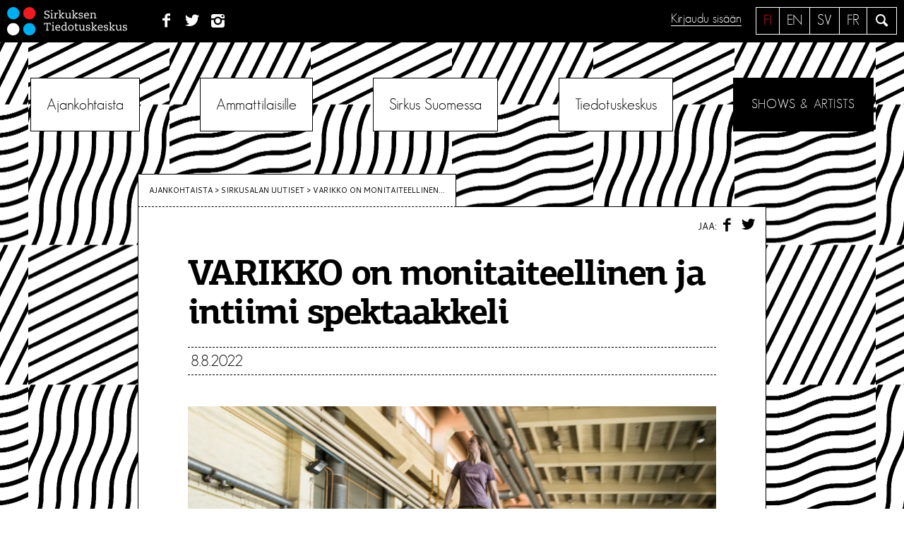

--- FILE ---
content_type: application/javascript
request_url: https://sirkusinfo.fi/hallinta/wp-content/themes/sirkusinfo/js/sirkka/base.js?ver=6.9
body_size: 11581
content:
var baseURL = 'https://api.sirkusinfo.fi/';
var embed = '?embedded={"main_id":1,"venue_id":1,"group_id":1}';
moment.locale('fi');  // Set the default/global locale
var last = moment().format('YYYY') - 1;
var year = new Date('Jan 01, '+last);
var pvmyear = 'pvm>'+year.valueOf()/1000;
var AID = 0
var AGID = 1

function getUrlVars() {
    var vars = {};
    var parts = window.location.href.replace(/[?&]+([^=&]+)=([^&]*)/gi, function(m,key,value) {
        vars[key] = value;
        });
    return vars;
}

function extractor(query) {
    var result = /([^,]+)$/.exec(query);
    if(result && result[1])
        return result[1].trim();
    return '';
}


if(getUrlVars()['group_id']) {
    var GID = parseInt(getUrlVars()['group_id']);
    console.log('GID'+GID)
} else {
   var GID = 0
} 



if(getUrlVars()['sirkka_teos']) {
    var TID = parseInt(getUrlVars()['sirkka_teos']);
}  else if(getUrlVars()['main_id']) {
    var TID = parseInt(getUrlVars()['main_id']);
}  else if(getUrlVars()['work_id']) {
    var TID = parseInt(getUrlVars()['work_id']);
  } else {
  var TID = 0
}

if(getUrlVars()['edit_person_id']) {
    var PID = parseInt(getUrlVars()['edit_person_id']);
} 


if(Cookies.get('UID')) {
    var UID = Cookies.get('UID')
}

if(Cookies.get('UGID') > 0) {
    var UGID = Cookies.get('UGID')
} else {
   var UGID = 0
}


if( UGID == AGID) {
  $('body').addClass('admin');
  self.admin = ko.observable(true);
} else {
  self.admin = ko.observable(false)
}

ko.observableArray.fn.pushAll = function(valuesToPush) {
    var underlyingArray = this();
    this.valueWillMutate();
    ko.utils.arrayPushAll(underlyingArray, valuesToPush);
    this.valueHasMutated();
    return this;
};

var Api = function(method, path, data, cbk) {

        if(data) {
            var Content = ko.toJSON(data);
            var Type = "application/json; charset='utf-8'";
            console.log(Content)
        } else {
            var Content = null;
            Type = "multipart/form-data; charset='utf-8'"
        }

        $.ajax({
        method: method,
        url: baseURL+path,
        // async: false,
        dataType: "json",
        contentType: Type,
        cache:false,
        data: Content,
        //data: data,//JSON.stringify(data),
        success: function (data) {
            if(method == 'DELETE') {
                cbk()
            }
            else if(data._items) {
                cbk(data._items);
            } else {
                cbk(data);
            }
        },
        error: function (xhr, type, exception) {
            console.log(xhr)
            // alert(err.Message)
        }
      });
    }

  Api('GET','/users?where={"group_id":['+AGID+']}&projection={"tilasto":1}', null, function(res){
      $.each(res, function(i, item) {
        if(item.tilasto == 1) {
          Cookies.set('LOCK', true)
          return false
        }
      })
  })

/*** validation ***/

    ko.validation.init();

    ko.validation.rules['areSame'] = {

    getValue: function (o) {
        return (typeof o === 'function' ? o() : o);
    },
    validator: function (val, otherField) {
        return val === this.getValue(otherField);
        console.log(val)
    },
    message: 'Salasanat eivät täsmää'
    };

    ko.validation.rules['passwordComplexity'] = {
    validator: function (val) {
        return /(?=^[^\s]{6,128}$)((?=.*?\d)(?=.*?[A-Z])(?=.*?[a-z])|(?=.*?\d)(?=.*?[^\w\d\s])(?=.*?[a-z])|(?=.*?[^\w\d\s])(?=.*?[A-Z])(?=.*?[a-z])|(?=.*?\d)(?=.*?[A-Z])(?=.*?[^\w\d\s]))^.*/.test('' + val + '');
    },
    message: 'Salasanassa on oltava 6-128 merkkiä, ja kolme seuraavista:Iso kirjain, pieni kirjain, numero tai erikoismerkki.'
    };
//Password must be between 6 and 128 characters long and contain three of the following 4 items: upper case letter, lower case letter, a symbol, a number

  ko.validation.rules['simpleDate'] = {
        validator: function (val, validate) {
            return ko.validation.utils.isEmptyVal(val) || moment(val, 'dd. mm. yy').isValid();
        },
        message: 'Valitse päivämäärä kalenterista!'
    };

    ko.validation.registerExtenders();

/*** Typeaheads ****/

    var _val = new Object();


    // var auto = function(path) {
    //   console.log(_val[path+'_val'])
    //   $(document).on('focusin','.'+path, function(){
    //     $('.'+path).autocomplete({
    //       source: _val[path+'_val']
    //     })
    //   })
    // }


    // var typeah = function(path) {
      
    //   $(document).on('focusin','.'+path, function(){
    //     $('.'+path).typeahead( { 
    //         hint: true,
    //         highlight: true,
    //         minLength: 3
    //       },
    //         {
    //           name: path+'_names',
    //           source: _val[path+'_val'],
    //         }
    //      )    
    //   } )
    // }



    var auto = function(path) {

          $(document).on('focusin','.'+path,
          function() {
              $('.'+path).typeahead( { 
              source:_val[path+'_val'],
              updater: function(item) {
                if(path == 'venue') {
                    $('.'+path+'_id').val(_val[path+'_id'][item]).change();
                    $('.'+path+'_kaupunki').val(_val[path+'_kaupunki'][item]).change();
                    $('.'+path+'_maa').val(_val[path+'_maa'][item]).change();
                } else {
                    $('.'+path+'_id').val(_val[path+'_id'][item]).change();

                }                 
                return this.$element.val().replace(/[^,]*$/,'')+item+' ';
              },
              matcher: function (item) {
                var tquery = extractor(this.query);
                if(!tquery) return false;
                return ~item.toLowerCase().indexOf(tquery.toLowerCase());
              },
              highlighter: function (item) {
                var query = extractor(this.query).replace(/[\-\[\]{}()*+?.,\\\^$|#\s]/g, '\\$&')
                return item.replace(new RegExp('(' + query + ')', 'ig'), function ($1, match) {
                  return '<strong>' + match + '</strong>'
                  })
                }
               }                                
             );
          })
        }

var Lookup = function(path) {

  //sirkuslajit
  // toimijat
  // ryhma
  // venue

    _val[path+'_val'] = new Array()
    _val[path+'_id'] = new Object()

    if(path == 'sirkuslajit') {

      ext = path

    } else if(path=='venue') {

      _val[path+'_kaupunki'] = new Object()
      _val[path+'_maa'] = new Object()
      ext = path

    } else if(path == 'tilasto') {

      ext = 'ryhma?where=tilasto==1'

    } else if(path == 'ryhma') {

      ext = path

    } else {

      ext = path+'?where=julkaistu==1'
    }

        ko.computed(function() {

         return Api('GET',ext, null, function(_data) {
                      $.each(_data, function ( index, item ) {

                if(item.sukunimi) {
                    _val[path+'_val'].push( item.sukunimi+', '+item.etunimi );
                    _val[path+'_id'][item.sukunimi] = item._id;

                } else if(item.nimi) {
                    _val[path+'_val'].push( item.nimi );
                    _val[path+'_id'][item.nimi] = item._id;
                } else if(item.paikka) {
                    _val[path+'_val'].push( item.paikka );
                    _val[path+'_id'][item.paikka] = item._id;
                    _val[path+'_kaupunki'][item.paikka] = item.kaupunki;
                    _val[path+'_maa'][item.paikka] = item.maa;

                  } else {
                    _val[path+'_val'].push( item.fi );
                    _val[path+'_id'][item.fi] = item._id;

                  }
            });
              auto(path);
            });
        }, self)

       console.log(_val)

    }


var country = [
'Afganistan',
'Alankomaat',
'Albania',
'Algeria',
'Andorra',
'Angola',
'Antigua ja Barbuda',
'Arabiemiirikunnat',
'Argentiina',
'Armenia',
'Australia',
'Azerbaidžan',
'Bahama',
'Bahrain',
'Bangladesh',
'Barbados',
'Belgia',
'Belize',
'Benin',
'Bhutan',
'Bolivia',
'Bosnia ja Hertsegovina',
'Botswana',
'Brasilia',
'Brunei',
'Bulgaria',
'Burkina Faso',
'Burundi',
'Chile',
'Costa Rica',
'Djibouti',
'Dominica',
'Dominikaaninen tasavalta',
'Ecuador',
'Egypti',
'El Salvador',
'Eritrea',
'Espanja',
'Etelä-Afrikka',
'Etelä-Korea',
'Etelä-Sudan',
'Etiopia',
'Fidži',
'Filippiinit',
'Gabon',
'Gambia',
'Georgia',
'Ghana',
'Grenada',
'Guatemala',
'Guinea',
'Guinea-Bissau',
'Guyana',
'Haiti',
'Honduras',
'Indonesia',
'Intia',
'Irak',
'Iran',
'Irlanti',
'Islanti',
'Iso-Britannia UK',
'Israel',
'Italia',
'Itä-Timor',
'Itävalta',
'Jamaika',
'Japani',
'Jemen',
'Jordania',
'Kambodža',
'Kamerun',
'Kanada',
'Kap Verde',
'Kazakstan',
'Kenia',
'Keski-Afrikan tasavalta',
'Kiina',
'Kirgisia',
'Kiribati',
'Kolumbia',
'Komorit',
'Kongo (Kongon tasavalta)',
'Kongon demokraattinen tasavalta',
'Kosovo',
'Kreikka',
'Kroatia',
'Kuuba',
'Kuwait',
'Kypros',
'Laos',
'Latvia',
'Lesotho',
'Libanon',
'Liberia',
'Libya',
'Liechtenstein',
'Liettua',
'Luxemburg',
'Madagaskar',
'Makedonia',
'Malawi',
'Malediivit',
'Malesia',
'Mali',
'Malta',
'Marokko',
'Marshallinsaaret',
'Mauritania',
'Mauritius',
'Meksiko',
'Mikronesia',
'Moldova',
'Monaco',
'Mongolia',
'Montenegro',
'Mosambik',
'Myanmar',
'Namibia',
'Nauru',
'Nepal',
'Nicaragua',
'Niger',
'Nigeria',
'Norja',
'Norsunluurannikko',
'Oman',
'Pakistan',
'Palau',
'Palestiinalaisalue',
'Panama',
'Papua-Uusi-Guinea',
'Paraguay',
'Peru',
'Pohjois-Korea',
'Portugali',
'Puola',
'Päiväntasaajan Guinea',
'Qatar',
'Ranska',
'Romania',
'Ruanda',
'Ruotsi',
'Saint Kitts ja Nevis',
'Saint Lucia',
'Saint Vincent ja Grenadiinit',
'Saksa',
'Salomonsaaret',
'Sambia',
'Samoa',
'San Marino',
'São Tomé ja Principe',
'Saudi-Arabia',
'Senegal',
'Serbia',
'Seychellit',
'Sierra Leone',
'Singapore',
'Slovakia',
'Slovenia',
'Somalia',
'Sri Lanka',
'Sudan',
'Suriname',
'Swazimaa',
'Sveitsi',
'Syyria',
'Tadžikistan',
'Taiwan',
'Tansania',
'Tanska',
'Thaimaa',
'Togo',
'Tonga',
'Trinidad ja Tobago',
'Tsad',
'Tsekki',
'Tunisia',
'Turkki',
'Turkmenistan',
'Tuvalu',
'Uganda',
'Ukraina',
'Unkari',
'Uruguay',
'Uusi-Seelanti',
'Uzbekistan',
'Valko-Venäjä',
'Vanuatu',
'Vatikaani',
'Venezuela',
'Venäjä',
'Vietnam',
'Viro',
'Yhdysvallat USA',
'Zimbabwe' 
];

$(document).on('focusin','input.country',
                function() {
                    $('input.country').typeahead( { 
                    source:country,
                    updater: function(item) {
                        return this.$element.val().replace(/[^,]*$/,'')+item;
                    },
                    matcher: function (item) {
                      var tquery = extractor(this.query);
                      if(!tquery) return false;
                      return ~item.toLowerCase().indexOf(tquery.toLowerCase())
                    },
                    highlighter: function (item) {
                      var query = extractor(this.query).replace(/[\-\[\]{}()*+?.,\\\^$|#\s]/g, '\\$&')
                      return item.replace(new RegExp('(' + query + ')', 'ig'), function ($1, match) {
                        return '<strong>' + match + '</strong>'
                        })
                      }
                     }                                
                   );
                })


/*** logout ****/

$(document).one('click','#logout', function() {
    Cookies.remove('UID');
    Cookies.remove('UGID');
    window.location.href = '/sirkus-suomessa/sirkka-tietokanta/';
})    


// * salasanan palautus?
// * csvn lataus
// * 




